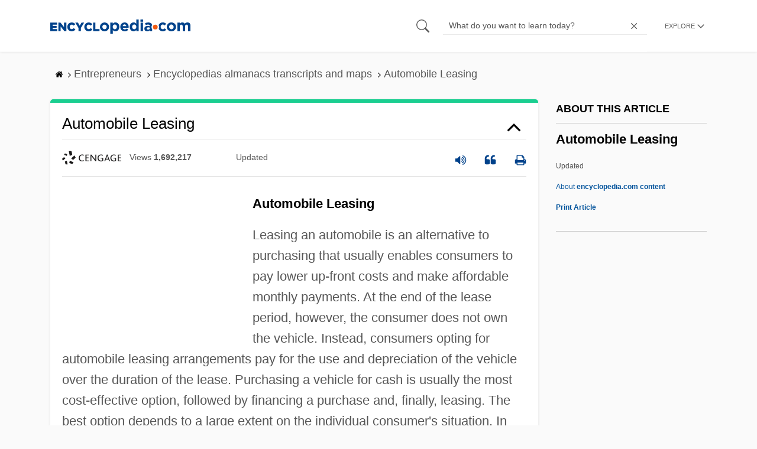

--- FILE ---
content_type: text/html; charset=UTF-8
request_url: https://www.encyclopedia.com/entrepreneurs/encyclopedias-almanacs-transcripts-and-maps/automobile-leasing
body_size: 15491
content:
<!DOCTYPE html><html lang="en" dir="ltr" xmlns:article="http://ogp.me/ns/article#" xmlns:book="http://ogp.me/ns/book#" xmlns:product="http://ogp.me/ns/product#" xmlns:profile="http://ogp.me/ns/profile#" xmlns:video="http://ogp.me/ns/video#" prefix="content: http://purl.org/rss/1.0/modules/content/ dc: http://purl.org/dc/terms/ foaf: http://xmlns.com/foaf/0.1/ og: http://ogp.me/ns# rdfs: http://www.w3.org/2000/01/rdf-schema# schema: http://schema.org/ sioc: http://rdfs.org/sioc/ns# sioct: http://rdfs.org/sioc/types# skos: http://www.w3.org/2004/02/skos/core# xsd: http://www.w3.org/2001/XMLSchema# "><head><meta charset="utf-8" /><meta name="title" content="Automobile Leasing | Encyclopedia.com" /><link rel="canonical" href="https://www.encyclopedia.com/entrepreneurs/encyclopedias-almanacs-transcripts-and-maps/automobile-leasing" /><meta name="description" content="Automobile Leasing
Leasing an automobile is an alternative to purchasing that usually enables consumers to pay lower up-front costs and make affordable monthly payments. At the end of the lease period, however, the consumer does not own the vehicle. Instead, consumers opting for automobile leasing arrangements pay for the use and depreciation of the vehicle over the duration of the lease. Purchasing a vehicle for cash is usually the most cost-effective option, followed by financing a purchase and, finally, leasing. Source for information on Automobile Leasing: Encyclopedia of Small Business dictionary." /><meta name="abstract" content="Automobile Leasing
Leasing an automobile is an alternative to purchasing that usually enables consumers to pay lower up-front costs and make affordable monthly payments. At the end of the lease period, however, the consumer does not own the vehicle. Instead, consumers opting for automobile leasing arrangements pay for the use and depreciation of the vehicle over the duration of the lease. Purchasing a vehicle for cash is usually the most cost-effective option, followed by financing a purchase and, finally, leasing." /><meta name="keywords" content="Automobile Leasing
Leasing an automobile is an alternative to purchasing that usually enables consumers to pay lower up-front costs and make affordable monthly payments. At the end of the lease period, however, the consumer does not own the vehicle. Instead, consumers opting for automobile leasing arrangements pay for the use and depreciation of the vehicle over the duration of the lease. Purchasing a vehicle for cash is usually the most cost-effective option, followed by financing a purchase and, finally, leasing." /><meta name="Generator" content="Drupal 8 (https://www.drupal.org)" /><meta name="MobileOptimized" content="width" /><meta name="HandheldFriendly" content="true" /><meta name="viewport" content="width=device-width, initial-scale=1, minimum-scale=1, maximum-scale=1, user-scalable=0" /><link rel="shortcut icon" href="/sites/default/files/favicon.ico" type="image/vnd.microsoft.icon" /><link rel="revision" href="http://www.encyclopedia.com/entrepreneurs/encyclopedias-almanacs-transcripts-and-maps/automobile-leasing" /><title>Automobile Leasing | Encyclopedia.com</title> <script data-no-optimize="1" data-cfasync="false">
(function(w, d) {
w.adthrive = w.adthrive || {};
w.adthrive.cmd = w.
adthrive.cmd || [];
w.adthrive.plugin = 'adthrive-ads-manual';
w.adthrive.host = 'ads.adthrive.com';var s = d.createElement('script');
s.async = true;
s.referrerpolicy='no-referrer-when-downgrade';
s.src = 'https://' + w.adthrive.host + '/sites/5dc336ff22eddf534ab4417c/ads.min.js?referrer=' + w.encodeURIComponent(w.location.href) + '&cb=' + (Math.floor(Math.random() * 100) + 1);
var n = d.getElementsByTagName('script')[0];
n.parentNode.insertBefore(s, n);
})(window, document);
</script> <script type="f7a920c2cc0d7fb5c73a6dfa-text/javascript">
(function(i,s,o,g,r,a,m){i['GoogleAnalyticsObject']=r;i[r]=i[r]||function(){
(i[r].q=i[r].q||[]).push(arguments)},i[r].l=1*new Date();a=s.createElement(o),
m=s.getElementsByTagName(o)[0];a.async=1;a.src=g;m.parentNode.insertBefore(a,m)
})(window,document,'script','https://www.google-analytics.com/analytics.js','ga');
ga('create', 'UA-64847704-1', 'auto');
ga('send', 'pageview');
</script> <script data-cfasync="false">(function(w,d,s,l,i){w[l]=w[l]||[];w[l].push({'gtm.start':
new Date().getTime(),event:'gtm.js'});var f=d.getElementsByTagName(s)[0],
j=d.createElement(s),dl=l!='dataLayer'?'&l='+l:'';j.async=true;j.src=
'https://www.googletagmanager.com/gtm.js?id='+i+dl;f.parentNode.insertBefore(j,f);
})(window,document,'script','dataLayer','GTM-W4GBLXB');</script><link rel="stylesheet" media="all" href="//cdn.bibblio.org/rcm/4.7/bib-related-content.min.css" /><link rel="stylesheet" media="all" href="/sites/default/files/css/css_9yx4ESJGePceCmnQD-WOclxAhYTuYZc32hfWpr_uEgQ.css" /><link rel="stylesheet" media="all" href="/sites/default/files/css/css_PKoD1c51rXhDWjoL2z3EIsRnpif7i9DxnaRGocb8JzA.css" /><link rel="stylesheet" media="all" href="/sites/default/files/css/css_k9u1IODySqC3j4I1pBBMqRSLt5ZKAL5HHw12USc5C1U.css" /> <!--[if lte IE 8]><script src="/sites/default/files/js/js_VtafjXmRvoUgAzqzYTA3Wrjkx9wcWhjP0G4ZnnqRamA.js"></script><![endif]--><script type="f7a920c2cc0d7fb5c73a6dfa-text/javascript">
var _reportClientErrors = false;
var nodeType = "article",
rootPath = "node";
var dataLayer = [{
pageType : 'article',
}];
</script></head><body class="path-node page-node-type-article"> <noscript><iframe src="https://www.googletagmanager.com/ns.html?id=GTM-W4GBLXB"
height="0" width="0" style="display:none;visibility:hidden"></iframe></noscript> <a href="#main-content" class="visually-hidden focusable"> Skip to main content </a> <header><div class="container"><div class="row"><div class="col align-items-center d-flex"><div style="visibility: hidden; position: absolute; width: 0; height: 0;"> <svg xmlns="http://www.w3.org/2000/svg"> <symbol id="encyclopedia-logo"> <path fill="#00428b" d="M0 5.36h11.54v3.38h-7.6v2.16h6.88v3.14H3.94v2.27h7.7v3.38H0zM13.66 5.36h3.7l5.9 7.57V5.35h3.94V19.7h-3.48l-6.12-7.86v7.86h-3.94zM36.13 19.98a7.55 7.55 0 01-2.89-.55 7.06 7.06 0 01-2.34-1.55 7.46 7.46 0 01-2.16-5.31v-.05a7.49 7.49 0 012.15-5.3 7.2 7.2 0 012.39-1.58 7.81 7.81 0 013.02-.58 8.66 8.66 0 012 .22 6.87 6.87 0 011.65.62 6.6 6.6 0 011.35.95 7.88 7.88 0 011.08 1.2l-3 2.32a5.16 5.16 0 00-1.34-1.23 3.35 3.35 0 00-1.79-.45 3.18 3.18 0 00-1.38.3 3.31 3.31 0 00-1.07.81 3.8 3.8 0 00-.7 1.2 4.24 4.24 0 00-.26 1.48v.04a4.39 4.39 0 00.25 1.5 3.77 3.77 0 00.71 1.23 3.3 3.3 0 001.08.8 3.18 3.18 0 001.38.3 3.92 3.92 0 001.01-.12 3.1 3.1 0 00.84-.36 4.6 4.6 0 00.72-.55 8.37 8.37 0 00.67-.7l2.99 2.13a10.63 10.63 0 01-1.12 1.29A6.41 6.41 0 0140 19.06a7.18 7.18 0 01-1.72.68 8.59 8.59 0 01-2.15.24zM47.8 14.33l-5.44-8.98h4.53l2.94 5.23 2.97-5.23h4.45l-5.45 8.91v5.43h-4zM64.87 19.98a7.55 7.55 0 01-2.89-.55 7.07 7.07 0 01-2.34-1.55 7.45 7.45 0 01-2.16-5.31v-.05a7.49 7.49 0 012.15-5.3A7.2 7.2 0 0162 5.64a7.81 7.81 0 013.02-.58 8.65 8.65 0 012.01.22 6.87 6.87 0 011.65.61 6.6 6.6 0 011.35.96 7.86 7.86 0 011.08 1.2l-3 2.32a5.17 5.17 0 00-1.34-1.23 3.35 3.35 0 00-1.79-.45 3.17 3.17 0 00-1.38.3 3.3 3.3 0 00-1.07.81 3.78 3.78 0 00-.71 1.2 4.23 4.23 0 00-.26 1.48v.04a4.38 4.38 0 00.26 1.5 3.75 3.75 0 00.7 1.23 3.3 3.3 0 001.08.8 3.18 3.18 0 001.38.3 3.92 3.92 0 001.02-.12 3.1 3.1 0 00.84-.35 4.58 4.58 0 00.71-.56 8.36 8.36 0 00.67-.7l2.99 2.13a10.6 10.6 0 01-1.12 1.29 6.4 6.4 0 01-1.37 1.02 7.18 7.18 0 01-1.72.68 8.58 8.58 0 01-2.14.24zM72.4 5.36h3.97v10.86h6.95v3.47H72.4zM91.72 19.98a7.97 7.97 0 01-3.07-.58 7.56 7.56 0 01-2.44-1.59 7.32 7.32 0 01-1.6-2.36 7.2 7.2 0 01-.6-2.88v-.05a7.31 7.31 0 012.22-5.27 7.72 7.72 0 012.46-1.6 8.38 8.38 0 016.15 0 7.56 7.56 0 012.43 1.59 7.33 7.33 0 011.61 2.35 7.2 7.2 0 01.59 2.9v.03a7.31 7.31 0 01-2.22 5.28 7.72 7.72 0 01-2.46 1.6 7.97 7.97 0 01-3.07.58zm.04-3.58a3.58 3.58 0 001.5-.31 3.45 3.45 0 001.15-.83 3.85 3.85 0 00.74-1.22 4.08 4.08 0 00.26-1.48v-.04a4.07 4.07 0 00-.26-1.47 3.78 3.78 0 00-.76-1.23 3.74 3.74 0 00-1.17-.85 3.72 3.72 0 00-2.98-.01 3.58 3.58 0 00-1.15.83 3.62 3.62 0 00-.74 1.22 4.24 4.24 0 00-.25 1.47v.04a4.1 4.1 0 00.26 1.48 3.87 3.87 0 00.75 1.23 3.6 3.6 0 001.16.85 3.48 3.48 0 001.5.32zM101.58 5.23h4.1v2.09a6.49 6.49 0 011.82-1.69 5 5 0 012.68-.66 6.41 6.41 0 012.45.49 6.06 6.06 0 012.1 1.44 7.21 7.21 0 011.47 2.35 8.61 8.61 0 01.56 3.2v.05a8.61 8.61 0 01-.56 3.2 7.34 7.34 0 01-1.45 2.35 5.95 5.95 0 01-2.09 1.44 6.49 6.49 0 01-2.48.49 5.15 5.15 0 01-2.7-.65 7.22 7.22 0 01-1.8-1.51V24h-4.1zm7.54 11.26a3.3 3.3 0 001.37-.28 3.38 3.38 0 001.11-.81 3.91 3.91 0 00.77-1.26 4.52 4.52 0 00.29-1.64v-.06a4.54 4.54 0 00-.29-1.63 3.9 3.9 0 00-.77-1.27 3.4 3.4 0 00-1.11-.8 3.41 3.41 0 00-2.73 0 3.25 3.25 0 00-1.1.8 4.03 4.03 0 00-.76 1.27 4.54 4.54 0 00-.28 1.63v.06a4.54 4.54 0 00.28 1.63 4.02 4.02 0 00.75 1.27 3.24 3.24 0 001.11.8 3.3 3.3 0 001.36.3zM125.96 20.01a8.24 8.24 0 01-3-.54 6.96 6.96 0 01-2.4-1.53 7.1 7.1 0 01-1.58-2.36 7.83 7.83 0 01-.57-3.03v-.06a8.08 8.08 0 01.53-2.9 7.4 7.4 0 011.47-2.4 6.85 6.85 0 015.15-2.22 7.04 7.04 0 013.12.65 6.36 6.36 0 012.2 1.74 7.22 7.22 0 011.3 2.5 10.34 10.34 0 01.42 2.95l-.02.51-.04.57h-10.06a3.46 3.46 0 001.23 2.12 3.67 3.67 0 002.3.72 4.56 4.56 0 001.84-.35 6.22 6.22 0 001.67-1.13l2.35 2.07a7.27 7.27 0 01-2.48 1.98 7.7 7.7 0 01-3.43.71zm2.64-8.68a3.99 3.99 0 00-.97-2.22 2.69 2.69 0 00-2.07-.85 2.75 2.75 0 00-2.1.83 4.18 4.18 0 00-1.03 2.24zM140.9 19.97a6.42 6.42 0 01-2.45-.48 6.07 6.07 0 01-2.1-1.45 7.2 7.2 0 01-1.47-2.35 8.6 8.6 0 01-.55-3.2v-.05a8.6 8.6 0 01.55-3.2 7.33 7.33 0 011.46-2.34 5.92 5.92 0 012.09-1.44 6.48 6.48 0 012.47-.49 5.14 5.14 0 012.71.65 7.26 7.26 0 011.8 1.5V0h4.1v19.7h-4.1v-2.07a6.5 6.5 0 01-1.83 1.68 5 5 0 01-2.68.66zm1.06-3.48a3.3 3.3 0 001.36-.28 3.25 3.25 0 001.1-.81 4.03 4.03 0 00.76-1.27 4.55 4.55 0 00.29-1.63v-.05a4.54 4.54 0 00-.29-1.64 4.04 4.04 0 00-.75-1.27 3.26 3.26 0 00-1.1-.8 3.41 3.41 0 00-2.73 0 3.39 3.39 0 00-1.12.8 3.92 3.92 0 00-.77 1.26 4.52 4.52 0 00-.28 1.65v.05a4.55 4.55 0 00.28 1.63 3.89 3.89 0 00.77 1.27 3.38 3.38 0 001.12.81 3.3 3.3 0 001.36.28zM152.58 0h4.31v3.65h-4.3zm.11 5.23h4.1v14.46h-4.1zM204.8 20.01a8.19 8.19 0 01-3.1-.58 7.58 7.58 0 01-2.47-1.59 7.4 7.4 0 01-1.64-2.37 7.25 7.25 0 01-.59-2.92v-.06a7.25 7.25 0 01.6-2.92 7.46 7.46 0 011.64-2.39 7.8 7.8 0 012.48-1.62 8.09 8.09 0 013.13-.59 8.17 8.17 0 013.1.58 7.57 7.57 0 012.46 1.6 7.4 7.4 0 011.64 2.36 7.24 7.24 0 01.59 2.93v.05a7.25 7.25 0 01-.6 2.93 7.45 7.45 0 01-1.64 2.38 7.8 7.8 0 01-2.48 1.62 8.08 8.08 0 01-3.13.6zm.05-3.54a3.79 3.79 0 001.57-.3 3.46 3.46 0 001.17-.85 3.74 3.74 0 00.74-1.25 4.46 4.46 0 00.26-1.52v-.06a4.26 4.26 0 00-.27-1.52 3.82 3.82 0 00-2-2.13 3.61 3.61 0 00-1.53-.33 3.8 3.8 0 00-1.57.31 3.47 3.47 0 00-1.17.85 3.73 3.73 0 00-.74 1.25 4.47 4.47 0 00-.26 1.52v.05a4.27 4.27 0 00.27 1.52 3.86 3.86 0 001.98 2.14 3.59 3.59 0 001.55.32zM214.94 5.23h4.1v2.05a8.81 8.81 0 01.77-.87 5.32 5.32 0 01.93-.74 4.62 4.62 0 011.15-.51 4.98 4.98 0 011.41-.19 4.91 4.91 0 012.47.6 4.01 4.01 0 011.6 1.69 6.6 6.6 0 012.1-1.71 5.84 5.84 0 012.65-.58 4.74 4.74 0 013.59 1.35 5.51 5.51 0 011.3 3.96v9.41h-4.1v-8.06a3.36 3.36 0 00-.63-2.2 2.2 2.2 0 00-1.78-.74 2.31 2.31 0 00-1.82.74 3.21 3.21 0 00-.67 2.2v8.07h-4.1v-8.07a3.35 3.35 0 00-.62-2.2 2.2 2.2 0 00-1.78-.74 2.32 2.32 0 00-1.82.74 3.21 3.21 0 00-.66 2.2v8.07h-4.1zM171.12 12.8a6.45 6.45 0 011.05-3.53l-.16-.6a4.86 4.86 0 00-1.2-1.97 5.17 5.17 0 00-1.98-1.2 8.89 8.89 0 00-2.9-.42 13.07 13.07 0 00-3.13.32 16.1 16.1 0 00-2.48.84l1.03 3.12a13.94 13.94 0 011.9-.58 9.67 9.67 0 012.09-.2 3.46 3.46 0 012.32.68 2.47 2.47 0 01.78 1.97v.25a11.96 11.96 0 00-1.6-.43 10.06 10.06 0 00-1.92-.16 9.12 9.12 0 00-2.35.28 5.37 5.37 0 00-1.83.85 3.93 3.93 0 00-1.2 1.43 4.55 4.55 0 00-.43 2.05v.05a4.39 4.39 0 00.39 1.9 4.07 4.07 0 001.06 1.39 4.51 4.51 0 001.57.85 6.4 6.4 0 001.93.28 5.91 5.91 0 002.56-.5 5.68 5.68 0 001.8-1.34l-.02 1.57h3.97v-3.06a6.45 6.45 0 01-1.25-3.84zm-2.62 1.8a2.24 2.24 0 01-.87 1.83 3.6 3.6 0 01-2.32.7 2.63 2.63 0 01-1.6-.46 1.51 1.51 0 01-.63-1.29v-.05a1.68 1.68 0 01.75-1.49 3.63 3.63 0 012.07-.5 6.4 6.4 0 011.4.14 6.29 6.29 0 011.2.4zM193.66 14.94a7.57 7.57 0 01-1.53 1.11 3.7 3.7 0 01-1.79.42 3.58 3.58 0 01-1.5-.3 3.5 3.5 0 01-1.17-.85 3.7 3.7 0 01-.74-1.27 4.65 4.65 0 01-.26-1.56v-.05a4.45 4.45 0 01.26-1.52 3.84 3.84 0 01.73-1.25 3.5 3.5 0 011.1-.85 3.19 3.19 0 011.42-.3 3.63 3.63 0 011.85.42 6.72 6.72 0 011.44 1.16l2.5-2.7a7.65 7.65 0 00-2.36-1.78 7.83 7.83 0 00-3.4-.65 7.73 7.73 0 00-3.07.6 7.3 7.3 0 00-2.39 1.61 7.47 7.47 0 00-1.54 2.35 6.45 6.45 0 01.14 6.27 7.3 7.3 0 001.4 2.01 7.4 7.4 0 002.4 1.6 7.58 7.58 0 003 .6 7.24 7.24 0 003.5-.75 9.22 9.22 0 002.4-1.9z" class="a"/> <path fill="#f05b13" d="M181.62 12.8a4.01 4.01 0 11-4.01-4.01 4.01 4.01 0 014.01 4z"/> </symbol> </svg></div><div id="logo"> <a id="imagelink" href="/" title="Home" rel="home" class="site-branding__logo"> <svg width="237" height="24"><use xmlns:xlink="http://www.w3.org/1999/xlink" xlink:href="#encyclopedia-logo"></use></svg> </a></div></div><div class="col hdr-r justify-content-end d-flex align-items-center"><div id="search-form"><form action="https://www.encyclopedia.com/gsearch" method="get"><div class="js-form-item form-item js-form-type-search form-item-keys js-form-item-keys form-no-label"> <span class="field-preffix"> <input class="button js-form-submit form-submit" data-drupal-selector="edit-submit" type="submit" id="edit-submit" value="" /> </span> <input title="Enter the terms you wish to search for." class="searchbox form-search form-input" placeholder="What do you want to learn today?" data-drupal-selector="edit-keys" type="search" id="edit-keys" name="q" value="" size="15" maxlength="128" /> <span class="field-suffix"> <i class="fa ency-close"></i> </span></div><div data-drupal-selector="edit-actions" class="form-actions js-form-wrapper form-wrapper" id="edit-actions" > <input class="button js-form-submit form-submit" data-drupal-selector="edit-submit" type="submit" id="edit-submit" value="Search"></div></form></div> <span class="mobile-search-icon"><i class="fa ency-search"></i></span><div class="hdr-categories-container"><a id="rcLink" class="rc-link" onclick="if (!window.__cfRLUnblockHandlers) return false; toggleFlyout()" data-cf-modified-f7a920c2cc0d7fb5c73a6dfa-=""><span class="text" id="block-trustme-main-menu-menu">EXPLORE</span><i class="fa ency-down"></i></a><div class="rc-flyout" id="rcFlyout"><i onclick="if (!window.__cfRLUnblockHandlers) return false; closeOverlays();" class="fa fa-close" data-cf-modified-f7a920c2cc0d7fb5c73a6dfa-=""></i><div class="categories"> <span class="title">EXPLORE</span><ul block="block-trustme-main-menu"><li> <a href="/earth-and-environment" data-drupal-link-system-path="taxonomy/term/66206">Earth and Environment</a></li><li> <a href="/history" data-drupal-link-system-path="taxonomy/term/66213">History</a></li><li> <a href="/literature-and-arts" data-drupal-link-system-path="taxonomy/term/66208">Literature and the Arts</a></li><li> <a href="/medicine" data-drupal-link-system-path="taxonomy/term/66205">Medicine</a></li><li> <a href="/people" data-drupal-link-system-path="taxonomy/term/66211">People</a></li><li> <a href="/philosophy-and-religion" data-drupal-link-system-path="taxonomy/term/66209">Philosophy and Religion</a></li><li> <a href="/places" data-drupal-link-system-path="taxonomy/term/66214">Places</a></li><li> <a href="/plants-and-animals" data-drupal-link-system-path="taxonomy/term/66210">Plants and Animals</a></li><li> <a href="/science-and-technology" data-drupal-link-system-path="taxonomy/term/66204">Science and Technology</a></li><li> <a href="/social-sciences-and-law" data-drupal-link-system-path="taxonomy/term/66207">Social Sciences and the Law</a></li><li> <a href="/sports-and-everyday-life" data-drupal-link-system-path="taxonomy/term/66212">Sports and Everyday Life</a></li><li> <a href="/references" data-drupal-link-system-path="references">Additional References</a></li><li> <a href="https://www.encyclopedia.com/articles/">Articles</a></li><li> <a href="/daily/" title="Daily History">Daily</a></li></ul></div></div></div></div></div></div> </header><div class="print-logo"><div><div id="block-trustme-printlogo"><div><p><img alt="Encyclopedia.com -- Online dictionary and encyclopedia of facts, information, and biographies" src="/themes/custom/trustme/images/header-logo.jpg" /></p></div></div></div></div><div id="wrapper"> <a id="main-content" tabindex="-1"></a><div class="dialog-off-canvas-main-canvas" data-off-canvas-main-canvas> <main role="main"><div class="container" id="topic_wrap"><div class="row"><div><div id="block-trustme-breadcrumbs"><div id="expapand_breadcrumb_expanded"><ul class="breadcrumb"><li> <a href="/"> <svg xmlns="http://www.w3.org/2000/svg" width="14" height="14" viewBox="0 300 1792 1792"><path d="M1472 992v480q0 26-19 45t-45 19h-384v-384h-256v384h-384q-26 0-45-19t-19-45v-480q0-1 .5-3t.5-3l575-474 575 474q1 2 1 6zm223-69l-62 74q-8 9-21 11h-3q-13 0-21-7l-692-577-692 577q-12 8-24 7-13-2-21-11l-62-74q-8-10-7-23.5t11-21.5l719-599q32-26 76-26t76 26l244 204v-195q0-14 9-23t23-9h192q14 0 23 9t9 23v408l219 182q10 8 11 21.5t-7 23.5z"/></svg> </a> <svg xmlns="http://www.w3.org/2000/svg" width="15" height="15" viewBox="0 0 1792 1792"><path d="M1171 960q0 13-10 23l-466 466q-10 10-23 10t-23-10l-50-50q-10-10-10-23t10-23l393-393-393-393q-10-10-10-23t10-23l50-50q10-10 23-10t23 10l466 466q10 10 10 23z"/></svg></li><li> <span>Entrepreneurs</span> <svg xmlns="http://www.w3.org/2000/svg" width="15" height="15" viewBox="0 0 1792 1792"><path d="M1171 960q0 13-10 23l-466 466q-10 10-23 10t-23-10l-50-50q-10-10-10-23t10-23l393-393-393-393q-10-10-10-23t10-23l50-50q10-10 23-10t23 10l466 466q10 10 10 23z"/></svg></li><li> <span>Encyclopedias almanacs transcripts and maps</span> <svg xmlns="http://www.w3.org/2000/svg" width="15" height="15" viewBox="0 0 1792 1792"><path d="M1171 960q0 13-10 23l-466 466q-10 10-23 10t-23-10l-50-50q-10-10-10-23t10-23l393-393-393-393q-10-10-10-23t10-23l50-50q10-10 23-10t23 10l466 466q10 10 10 23z"/></svg></li><li> <span>Automobile Leasing</span></ul></div></div></div></div><div class="row"><div><div data-drupal-messages-fallback class="hidden"></div></div></div><div class="row"><div class="col-md-9"><div id="block-trustme-content"></div><div class="views-element-container" id="block-trustme-views-block-article-article-detail-block"><div block="block-trustme-views-block-article-article-detail-block"><div class="js-view-dom-id-a99ebd52d061fd884b99d08f336f78b0b0183d0c8a6c7e3d28f92a843bec33a4"><div class="articleWrapper"><h1 class="doctitle" data-toggle="collapse" data-target="#collapseExample0" aria-expanded="false" aria-controls="multiCollapseExample0"
> Automobile Leasing</h1><div class="divpagetoolscontrol"><div class="logo-copy"><div class="ency-provider ency-logo-gale"> <span class="hidden">gale</span></div> <span class="ency-views">views <strong class="topic_views"></strong></span> <span>updated <strong class="topic_updated"></strong></span></div><div class="icons-topics"><div class="speak-title" data-toggle="tooltip" data-placement="bottom" title='Listen title' > <i> <svg xmlns="http://www.w3.org/2000/svg" width="20" height="20" viewBox="0 0 1792 1792"><path fill="#00428b" d="M832 352v1088q0 26-19 45t-45 19-45-19l-333-333h-262q-26 0-45-19t-19-45v-384q0-26 19-45t45-19h262l333-333q19-19 45-19t45 19 19 45zm384 544q0 76-42.5 141.5t-112.5 93.5q-10 5-25 5-26 0-45-18.5t-19-45.5q0-21 12-35.5t29-25 34-23 29-36 12-56.5-12-56.5-29-36-34-23-29-25-12-35.5q0-27 19-45.5t45-18.5q15 0 25 5 70 27 112.5 93t42.5 142zm256 0q0 153-85 282.5t-225 188.5q-13 5-25 5-27 0-46-19t-19-45q0-39 39-59 56-29 76-44 74-54 115.5-135.5t41.5-173.5-41.5-173.5-115.5-135.5q-20-15-76-44-39-20-39-59 0-26 19-45t45-19q13 0 26 5 140 59 225 188.5t85 282.5zm256 0q0 230-127 422.5t-338 283.5q-13 5-26 5-26 0-45-19t-19-45q0-36 39-59 7-4 22.5-10.5t22.5-10.5q46-25 82-51 123-91 192-227t69-289-69-289-192-227q-36-26-82-51-7-4-22.5-10.5t-22.5-10.5q-39-23-39-59 0-26 19-45t45-19q13 0 26 5 211 91 338 283.5t127 422.5z"/></svg> </i></div> <a class="pagetools_showCitation" data-toggle="tooltip" data-placement="bottom" title='Cite this article' > <i data-toggle="modal" data-target="#citationModal0"> <svg xmlns="http://www.w3.org/2000/svg" width="20" height="20" viewBox="0 0 1792 1792"><path fill="#00428b" d="M832 960v384q0 80-56 136t-136 56h-384q-80 0-136-56t-56-136v-704q0-104 40.5-198.5t109.5-163.5 163.5-109.5 198.5-40.5h64q26 0 45 19t19 45v128q0 26-19 45t-45 19h-64q-106 0-181 75t-75 181v32q0 40 28 68t68 28h224q80 0 136 56t56 136zm896 0v384q0 80-56 136t-136 56h-384q-80 0-136-56t-56-136v-704q0-104 40.5-198.5t109.5-163.5 163.5-109.5 198.5-40.5h64q26 0 45 19t19 45v128q0 26-19 45t-45 19h-64q-106 0-181 75t-75 181v32q0 40 28 68t68 28h224q80 0 136 56t56 136z"/></svg> </i> </a> <a rel="nofollow" class="pagetools_hlPrint" data-toggle="tooltip" data-placement="bottom" title='Print this article' > <i> <svg xmlns="http://www.w3.org/2000/svg" width="20" height="20" viewBox="0 0 1792 1792"><path fill="#00428b" d="M448 1536h896v-256h-896v256zm0-640h896v-384h-160q-40 0-68-28t-28-68v-160h-640v640zm1152 64q0-26-19-45t-45-19-45 19-19 45 19 45 45 19 45-19 19-45zm128 0v416q0 13-9.5 22.5t-22.5 9.5h-224v160q0 40-28 68t-68 28h-960q-40 0-68-28t-28-68v-160h-224q-13 0-22.5-9.5t-9.5-22.5v-416q0-79 56.5-135.5t135.5-56.5h64v-544q0-40 28-68t68-28h672q40 0 88 20t76 48l152 152q28 28 48 76t20 88v256h64q79 0 135.5 56.5t56.5 135.5z"/></svg> </i> </a></div></div><div class="doccontentwrapper collapse show" id="collapseExample0"><div class="article-content-ad"></div><h1>Automobile Leasing</h1><p>Leasing an automobile is an alternative to purchasing that usually enables consumers to pay lower up-front costs and make affordable monthly payments. At the end of the lease period, however, the consumer does not own the vehicle. Instead, consumers opting for automobile leasing arrangements pay for the use and depreciation of the vehicle over the duration of the lease. Purchasing a vehicle for cash is usually the most cost-effective option, followed by financing a purchase and, finally, leasing. The best option depends to a large extent on the individual consumer's situation. In many cases, leasing enables people to drive a more expensive car or to pay a lower amount per month than they would under a purchase arrangement. Leasing can be an attractive option for small business owners because of the tax deductibility of lease payments on cars used for business purposes. In recent years, many special lease deals have been established with small business owners in mind.</p><h2>BUY OR LEASE?</h2><p>The decision of whether to buy or lease an automobile depends upon a number of factors. First, it depends upon how long the consumer tends to keep cars before obtaining new ones. Leasing tends to make more sense when the consumer changes cars at least every four years, because then monthly car payments are a basic part of his or her budget. Second, the buy-or-lease decision depends upon the amount of annual mileage the consumer tends to put on cars. Leasing is less attractive for people who regularly drive long distances, since most leases impose mileage limits (generally 12,000-15,000 miles annually) and charge a high fee for excess mileage. However, many car dealers allow consumers to purchase extra miles at a reduced rate at the time the lease is signed. Finally, the decision depends upon the consumer's budget. Leasing is a good way for people on a limited budget to minimize up-front costs, since they are usually required to pay a down payment consisting only of the first month's lease rate plus a security deposit.</p><p>It is also important to note, however, that there can be hidden costs associated with leasing. For example, many dealers charge a variety of lease-end fees. A disposition fee of several hundred dollars is common for consumers who do not wish to purchase the car. In addition, dealers often levy "excessive wear and tear" charges against customers when they turn in their vehicle (typical charges are for significant paint scratches, large windshield cracks and chips, upholstery and carpet burns, mismatched or bald tires, etc.). According to <i>Business Week</i>, dealers dun customers for such charges on nearly 30 percent of leased vehicles, charging an average of $1,600 per vehicle. In addition, some dealers establish maintenance rules for leased vehicles and charge fees when consumers fail to perform the required maintenance. In some cases, there are higher liability insurance requirements for leased vehicles than for those acquired through a purchase arrangement, which also costs consumers more money. Finally, most dealers include a premature termination clause in the lease contract and charge consumers a disposition fee, the car's residual value, and the remaining lease payments to end the lease early.</p><h2>HOW AUTOMOBILE LEASES WORK</h2><p>Like financed purchases, automobile leases require consumers to make monthly payments. Rather than covering the principal and interest on a loan, however, these payments cover the use and depreciation of the car over the lease period. The amount of the payment is calculated using the purchase price (capitalized cost) of the vehicle, its expected residual value (cost less expected depreciation) at the end of the lease, a fraction of the going interest rate (called the leasing factor), and applicable taxes. In some lease agreements an additional fee is included to cover all regular maintenance requirements.</p><p>The first step in calculating the monthly payment is to determine the monthly lease rate. This rate is equal to the capitalized cost, plus the residual value, multiplied by the leasing factor. The next step is to find the monthly cost of depreciation on the vehicle by subtracting the residual value from the capitalized cost, then dividing by the number of months in the lease.</p><p>A closed-end lease<span style="font-family:Lucida Sans Unicode;"><span style="font-family:Lucida Sans Unicode;"><span style="font-family:Lucida Sans Unicode;"><span style="font-family:Lucida Sans Unicode;"><span style="font-family:Lucida Sans Unicode;">&#x2014;</span></span></span></span></span>the most common kind<span style="font-family:Lucida Sans Unicode;"><span style="font-family:Lucida Sans Unicode;"><span style="font-family:Lucida Sans Unicode;"><span style="font-family:Lucida Sans Unicode;"><span style="font-family:Lucida Sans Unicode;">&#x2014;</span></span></span></span></span>means that the dealer assumes the risk that the car's residual value will be lower than expected at the end of the lease period. In this type of lease, the consumer can either buy the car for the residual value or walk away. In contrast, an open-end lease means that the consumer assumes the risk that the residual value will be lower than expected, and must make up the difference if this is the case. In exchange for accepting greater risk, the consumer usually makes lower payments in this type of lease. In general, two- or three-year leases tend to be the most cost-effective for consumers. Shorter leases do not justify the added taxes, while longer leases mean that the car will require too many repairs.</p><h2>TAX BENEFITS OF LEASING</h2><p>Leasing rather than buying an automobile often holds some tax benefits for small businesses. "Leasing may beat buying when it comes to tax benefits," Donald J. Korn wrote in <i>Black Enterprise</i>. "Under current law, the interest you pay on a car loan is usually not deductible. However, when you lease, the finance charges are included in the monthly payment. If you get to deduct three-quarters of your lease payment, you're actually deducting three-quarters of the interest as well."</p><p><a class="interlinked" href="/social-sciences-and-law/economics-business-and-labor/businesses-and-occupations/small-business">Small business</a> owners can deduct a percentage of their automobile lease payments<span style="font-family:Lucida Sans Unicode;"><span style="font-family:Lucida Sans Unicode;"><span style="font-family:Lucida Sans Unicode;"><span style="font-family:Lucida Sans Unicode;"><span style="font-family:Lucida Sans Unicode;">&#x2014;</span></span></span></span></span>as well as fuel, maintenance, and insurance costs<span style="font-family:Lucida Sans Unicode;"><span style="font-family:Lucida Sans Unicode;"><span style="font-family:Lucida Sans Unicode;"><span style="font-family:Lucida Sans Unicode;"><span style="font-family:Lucida Sans Unicode;">&#x2014;</span></span></span></span></span>from their federal income taxes. To calculate the deduction on a leased vehicle, a small business owner would use the actual-expense approach. This approach adds up all the costs of operating the car for a year and multiplies that total by the percentage of the annual mileage that was attributable to business purposes. It is necessary to maintain an accurate mileage log and associated automobile expenses in order to support the deduction.</p><p>The mileage deduction is a better deal for self-employed people than for those who work for companies. Self-employed persons merely report the leasing expense with their other business expenses. Employees, on the other hand, must report leasing expenses with other miscellaneous itemized deductions; the deduction is only allowed for the amount by which the expense exceeds 2 percent of their adjusted gross income. It is also important to note that commuting to and from work is considered personal rather than business mileage for employees.</p><p><b>see also</b> <i>Equipment Leasing</i></p><h2>BIBLIOGRAPHY</h2><p>Coulombe, Charles A. "Little Fleet: A New Approach to Leasing Lets Small Businesses Zoom into High Gear." <i>Success</i>. October 1997.</p><p>Edgerton, Jerry. <i>Car Shopping Made Easy</i>. Warner Brothers, 2001.</p><p>Fisherman, Stephen. <i>Deduct It</i>. Nolo Press, 2004.</p><p>"Leases: Dings to Watch." <i>Business Week</i>. 24 April 2000.</p><p>Sykes, Tanisha Ann. "Is Car Leasing for You?" <i>Black Enterprise</i>. April 2000.</p><p><span style="font-family:Lucida Sans Unicode;"><span style="font-family:Lucida Sans Unicode;"><span style="font-family:Lucida Sans Unicode;"><span style="font-family:Lucida Sans Unicode;"><span style="font-family:Lucida Sans Unicode;">&#xA0;</span></span></span></span></span><span style="font-family:Lucida Sans Unicode;"><span style="font-family:Lucida Sans Unicode;"><span style="font-family:Lucida Sans Unicode;"><span style="font-family:Lucida Sans Unicode;"><span style="font-family:Lucida Sans Unicode;">&#xA0;</span></span></span></span></span><span style="font-family:Lucida Sans Unicode;"><span style="font-family:Lucida Sans Unicode;"><span style="font-family:Lucida Sans Unicode;"><span style="font-family:Lucida Sans Unicode;"><span style="font-family:Lucida Sans Unicode;">&#xA0;</span></span></span></span></span><span style="font-family:Lucida Sans Unicode;"><span style="font-family:Lucida Sans Unicode;"><span style="font-family:Lucida Sans Unicode;"><span style="font-family:Lucida Sans Unicode;"><span style="font-family:Lucida Sans Unicode;">&#xA0;</span></span></span></span></span><span style="font-family:Lucida Sans Unicode;"><span style="font-family:Lucida Sans Unicode;"><span style="font-family:Lucida Sans Unicode;"><span style="font-family:Lucida Sans Unicode;"><span style="font-family:Lucida Sans Unicode;">&#xA0;</span></span></span></span></span><span style="font-family:Lucida Sans Unicode;"><span style="font-family:Lucida Sans Unicode;"><span style="font-family:Lucida Sans Unicode;"><span style="font-family:Lucida Sans Unicode;"><span style="font-family:Lucida Sans Unicode;">&#xA0;</span></span></span></span></span><span style="font-family:Lucida Sans Unicode;"><span style="font-family:Lucida Sans Unicode;"><span style="font-family:Lucida Sans Unicode;"><span style="font-family:Lucida Sans Unicode;"><span style="font-family:Lucida Sans Unicode;">&#xA0;</span></span></span></span></span><span style="font-family:Lucida Sans Unicode;"><span style="font-family:Lucida Sans Unicode;"><span style="font-family:Lucida Sans Unicode;"><span style="font-family:Lucida Sans Unicode;"><span style="font-family:Lucida Sans Unicode;">&#xA0;</span></span></span></span></span><span style="font-family:Lucida Sans Unicode;"><span style="font-family:Lucida Sans Unicode;"><span style="font-family:Lucida Sans Unicode;"><span style="font-family:Lucida Sans Unicode;"><span style="font-family:Lucida Sans Unicode;">&#xA0;</span></span></span></span></span><span style="font-family:Lucida Sans Unicode;"><span style="font-family:Lucida Sans Unicode;"><span style="font-family:Lucida Sans Unicode;"><span style="font-family:Lucida Sans Unicode;"><span style="font-family:Lucida Sans Unicode;">&#xA0;</span></span></span></span></span><span style="font-family:Lucida Sans Unicode;"><span style="font-family:Lucida Sans Unicode;"><span style="font-family:Lucida Sans Unicode;"><span style="font-family:Lucida Sans Unicode;"><span style="font-family:Lucida Sans Unicode;">&#xA0;</span></span></span></span></span><span style="font-family:Lucida Sans Unicode;"><span style="font-family:Lucida Sans Unicode;"><span style="font-family:Lucida Sans Unicode;"><span style="font-family:Lucida Sans Unicode;"><span style="font-family:Lucida Sans Unicode;">&#xA0;</span></span></span></span></span><span style="font-family:Lucida Sans Unicode;"><span style="font-family:Lucida Sans Unicode;"><span style="font-family:Lucida Sans Unicode;"><span style="font-family:Lucida Sans Unicode;"><span style="font-family:Lucida Sans Unicode;">&#xA0;</span></span></span></span></span><span style="font-family:Lucida Sans Unicode;"><span style="font-family:Lucida Sans Unicode;"><span style="font-family:Lucida Sans Unicode;"><span style="font-family:Lucida Sans Unicode;"><span style="font-family:Lucida Sans Unicode;">&#xA0;</span></span></span></span></span><span style="font-family:Lucida Sans Unicode;"><span style="font-family:Lucida Sans Unicode;"><span style="font-family:Lucida Sans Unicode;"><span style="font-family:Lucida Sans Unicode;"><span style="font-family:Lucida Sans Unicode;">&#xA0;</span></span></span></span></span><span style="font-family:Lucida Sans Unicode;"><span style="font-family:Lucida Sans Unicode;"><span style="font-family:Lucida Sans Unicode;"><span style="font-family:Lucida Sans Unicode;"><span style="font-family:Lucida Sans Unicode;">&#xA0;</span></span></span></span></span><span style="font-family:Lucida Sans Unicode;"><span style="font-family:Lucida Sans Unicode;"><span style="font-family:Lucida Sans Unicode;"><span style="font-family:Lucida Sans Unicode;"><span style="font-family:Lucida Sans Unicode;">&#xA0;</span></span></span></span></span><span style="font-family:Lucida Sans Unicode;"><span style="font-family:Lucida Sans Unicode;"><span style="font-family:Lucida Sans Unicode;"><span style="font-family:Lucida Sans Unicode;"><span style="font-family:Lucida Sans Unicode;">&#xA0;</span></span></span></span></span><span style="font-family:Lucida Sans Unicode;"><span style="font-family:Lucida Sans Unicode;"><span style="font-family:Lucida Sans Unicode;"><span style="font-family:Lucida Sans Unicode;"><span style="font-family:Lucida Sans Unicode;">&#xA0;</span></span></span></span></span><span style="font-family:Lucida Sans Unicode;"><span style="font-family:Lucida Sans Unicode;"><span style="font-family:Lucida Sans Unicode;"><span style="font-family:Lucida Sans Unicode;"><span style="font-family:Lucida Sans Unicode;">&#xA0;</span></span></span></span></span><span style="font-family:Lucida Sans Unicode;"><span style="font-family:Lucida Sans Unicode;"><span style="font-family:Lucida Sans Unicode;"><span style="font-family:Lucida Sans Unicode;"><span style="font-family:Lucida Sans Unicode;">&#xA0;</span></span></span></span></span><span style="font-family:Lucida Sans Unicode;"><span style="font-family:Lucida Sans Unicode;"><span style="font-family:Lucida Sans Unicode;"><span style="font-family:Lucida Sans Unicode;"><span style="font-family:Lucida Sans Unicode;">&#xA0;</span></span></span></span></span><span style="font-family:Lucida Sans Unicode;"><span style="font-family:Lucida Sans Unicode;"><span style="font-family:Lucida Sans Unicode;"><span style="font-family:Lucida Sans Unicode;"><span style="font-family:Lucida Sans Unicode;">&#xA0;</span></span></span></span></span><span style="font-family:Lucida Sans Unicode;"><span style="font-family:Lucida Sans Unicode;"><span style="font-family:Lucida Sans Unicode;"><span style="font-family:Lucida Sans Unicode;"><span style="font-family:Lucida Sans Unicode;">&#xA0;</span></span></span></span></span><span style="font-family:Lucida Sans Unicode;"><span style="font-family:Lucida Sans Unicode;"><span style="font-family:Lucida Sans Unicode;"><span style="font-family:Lucida Sans Unicode;"><span style="font-family:Lucida Sans Unicode;">&#xA0;</span></span></span></span></span><span style="font-family:Lucida Sans Unicode;"><span style="font-family:Lucida Sans Unicode;"><span style="font-family:Lucida Sans Unicode;"><span style="font-family:Lucida Sans Unicode;"><span style="font-family:Lucida Sans Unicode;">&#xA0;</span></span></span></span></span><span style="font-family:Lucida Sans Unicode;"><span style="font-family:Lucida Sans Unicode;"><span style="font-family:Lucida Sans Unicode;"><span style="font-family:Lucida Sans Unicode;"><span style="font-family:Lucida Sans Unicode;">&#xA0;</span></span></span></span></span><span style="font-family:Lucida Sans Unicode;"><span style="font-family:Lucida Sans Unicode;"><span style="font-family:Lucida Sans Unicode;"><span style="font-family:Lucida Sans Unicode;"><span style="font-family:Lucida Sans Unicode;">&#xA0;</span></span></span></span></span><span style="font-family:Lucida Sans Unicode;"><span style="font-family:Lucida Sans Unicode;"><span style="font-family:Lucida Sans Unicode;"><span style="font-family:Lucida Sans Unicode;"><span style="font-family:Lucida Sans Unicode;">&#xA0;</span></span></span></span></span><span style="font-family:Lucida Sans Unicode;"><span style="font-family:Lucida Sans Unicode;"><span style="font-family:Lucida Sans Unicode;"><span style="font-family:Lucida Sans Unicode;"><span style="font-family:Lucida Sans Unicode;">&#xA0;</span></span></span></span></span><span style="font-family:Lucida Sans Unicode;"><span style="font-family:Lucida Sans Unicode;"><span style="font-family:Lucida Sans Unicode;"><span style="font-family:Lucida Sans Unicode;"><span style="font-family:Lucida Sans Unicode;">&#xA0;</span></span></span></span></span><span style="font-family:Lucida Sans Unicode;"><span style="font-family:Lucida Sans Unicode;"><span style="font-family:Lucida Sans Unicode;"><span style="font-family:Lucida Sans Unicode;"><span style="font-family:Lucida Sans Unicode;">&#xA0;</span></span></span></span></span><span style="font-family:Lucida Sans Unicode;"><span style="font-family:Lucida Sans Unicode;"><span style="font-family:Lucida Sans Unicode;"><span style="font-family:Lucida Sans Unicode;"><span style="font-family:Lucida Sans Unicode;">&#xA0;</span></span></span></span></span><b><i>Hillstrom, <a class="interlinked" href="/earth-and-environment/atmosphere-and-weather/weather-and-climate-terms-and-concepts/northern-lights">Northern Lights</a></i> </b></p><p><span style="font-family:Lucida Sans Unicode;"><span style="font-family:Lucida Sans Unicode;"><span style="font-family:Lucida Sans Unicode;"><span style="font-family:Lucida Sans Unicode;"><span style="font-family:Lucida Sans Unicode;">&#xA0;</span></span></span></span></span><span style="font-family:Lucida Sans Unicode;"><span style="font-family:Lucida Sans Unicode;"><span style="font-family:Lucida Sans Unicode;"><span style="font-family:Lucida Sans Unicode;"><span style="font-family:Lucida Sans Unicode;">&#xA0;</span></span></span></span></span><span style="font-family:Lucida Sans Unicode;"><span style="font-family:Lucida Sans Unicode;"><span style="font-family:Lucida Sans Unicode;"><span style="font-family:Lucida Sans Unicode;"><span style="font-family:Lucida Sans Unicode;">&#xA0;</span></span></span></span></span><span style="font-family:Lucida Sans Unicode;"><span style="font-family:Lucida Sans Unicode;"><span style="font-family:Lucida Sans Unicode;"><span style="font-family:Lucida Sans Unicode;"><span style="font-family:Lucida Sans Unicode;">&#xA0;</span></span></span></span></span><span style="font-family:Lucida Sans Unicode;"><span style="font-family:Lucida Sans Unicode;"><span style="font-family:Lucida Sans Unicode;"><span style="font-family:Lucida Sans Unicode;"><span style="font-family:Lucida Sans Unicode;">&#xA0;</span></span></span></span></span><span style="font-family:Lucida Sans Unicode;"><span style="font-family:Lucida Sans Unicode;"><span style="font-family:Lucida Sans Unicode;"><span style="font-family:Lucida Sans Unicode;"><span style="font-family:Lucida Sans Unicode;">&#xA0;</span></span></span></span></span><span style="font-family:Lucida Sans Unicode;"><span style="font-family:Lucida Sans Unicode;"><span style="font-family:Lucida Sans Unicode;"><span style="font-family:Lucida Sans Unicode;"><span style="font-family:Lucida Sans Unicode;">&#xA0;</span></span></span></span></span><span style="font-family:Lucida Sans Unicode;"><span style="font-family:Lucida Sans Unicode;"><span style="font-family:Lucida Sans Unicode;"><span style="font-family:Lucida Sans Unicode;"><span style="font-family:Lucida Sans Unicode;">&#xA0;</span></span></span></span></span><span style="font-family:Lucida Sans Unicode;"><span style="font-family:Lucida Sans Unicode;"><span style="font-family:Lucida Sans Unicode;"><span style="font-family:Lucida Sans Unicode;"><span style="font-family:Lucida Sans Unicode;">&#xA0;</span></span></span></span></span><span style="font-family:Lucida Sans Unicode;"><span style="font-family:Lucida Sans Unicode;"><span style="font-family:Lucida Sans Unicode;"><span style="font-family:Lucida Sans Unicode;"><span style="font-family:Lucida Sans Unicode;">&#xA0;</span></span></span></span></span><span style="font-family:Lucida Sans Unicode;"><span style="font-family:Lucida Sans Unicode;"><span style="font-family:Lucida Sans Unicode;"><span style="font-family:Lucida Sans Unicode;"><span style="font-family:Lucida Sans Unicode;">&#xA0;</span></span></span></span></span><span style="font-family:Lucida Sans Unicode;"><span style="font-family:Lucida Sans Unicode;"><span style="font-family:Lucida Sans Unicode;"><span style="font-family:Lucida Sans Unicode;"><span style="font-family:Lucida Sans Unicode;">&#xA0;</span></span></span></span></span><span style="font-family:Lucida Sans Unicode;"><span style="font-family:Lucida Sans Unicode;"><span style="font-family:Lucida Sans Unicode;"><span style="font-family:Lucida Sans Unicode;"><span style="font-family:Lucida Sans Unicode;">&#xA0;</span></span></span></span></span><span style="font-family:Lucida Sans Unicode;"><span style="font-family:Lucida Sans Unicode;"><span style="font-family:Lucida Sans Unicode;"><span style="font-family:Lucida Sans Unicode;"><span style="font-family:Lucida Sans Unicode;">&#xA0;</span></span></span></span></span><span style="font-family:Lucida Sans Unicode;"><span style="font-family:Lucida Sans Unicode;"><span style="font-family:Lucida Sans Unicode;"><span style="font-family:Lucida Sans Unicode;"><span style="font-family:Lucida Sans Unicode;">&#xA0;</span></span></span></span></span><span style="font-family:Lucida Sans Unicode;"><span style="font-family:Lucida Sans Unicode;"><span style="font-family:Lucida Sans Unicode;"><span style="font-family:Lucida Sans Unicode;"><span style="font-family:Lucida Sans Unicode;">&#xA0;</span></span></span></span></span><span style="font-family:Lucida Sans Unicode;"><span style="font-family:Lucida Sans Unicode;"><span style="font-family:Lucida Sans Unicode;"><span style="font-family:Lucida Sans Unicode;"><span style="font-family:Lucida Sans Unicode;">&#xA0;</span></span></span></span></span><span style="font-family:Lucida Sans Unicode;"><span style="font-family:Lucida Sans Unicode;"><span style="font-family:Lucida Sans Unicode;"><span style="font-family:Lucida Sans Unicode;"><span style="font-family:Lucida Sans Unicode;">&#xA0;</span></span></span></span></span><span style="font-family:Lucida Sans Unicode;"><span style="font-family:Lucida Sans Unicode;"><span style="font-family:Lucida Sans Unicode;"><span style="font-family:Lucida Sans Unicode;"><span style="font-family:Lucida Sans Unicode;">&#xA0;</span></span></span></span></span><span style="font-family:Lucida Sans Unicode;"><span style="font-family:Lucida Sans Unicode;"><span style="font-family:Lucida Sans Unicode;"><span style="font-family:Lucida Sans Unicode;"><span style="font-family:Lucida Sans Unicode;">&#xA0;</span></span></span></span></span><span style="font-family:Lucida Sans Unicode;"><span style="font-family:Lucida Sans Unicode;"><span style="font-family:Lucida Sans Unicode;"><span style="font-family:Lucida Sans Unicode;"><span style="font-family:Lucida Sans Unicode;">&#xA0;</span></span></span></span></span><span style="font-family:Lucida Sans Unicode;"><span style="font-family:Lucida Sans Unicode;"><span style="font-family:Lucida Sans Unicode;"><span style="font-family:Lucida Sans Unicode;"><span style="font-family:Lucida Sans Unicode;">&#xA0;</span></span></span></span></span><span style="font-family:Lucida Sans Unicode;"><span style="font-family:Lucida Sans Unicode;"><span style="font-family:Lucida Sans Unicode;"><span style="font-family:Lucida Sans Unicode;"><span style="font-family:Lucida Sans Unicode;">&#xA0;</span></span></span></span></span><span style="font-family:Lucida Sans Unicode;"><span style="font-family:Lucida Sans Unicode;"><span style="font-family:Lucida Sans Unicode;"><span style="font-family:Lucida Sans Unicode;"><span style="font-family:Lucida Sans Unicode;">&#xA0;</span></span></span></span></span><span style="font-family:Lucida Sans Unicode;"><span style="font-family:Lucida Sans Unicode;"><span style="font-family:Lucida Sans Unicode;"><span style="font-family:Lucida Sans Unicode;"><span style="font-family:Lucida Sans Unicode;">&#xA0;</span></span></span></span></span><span style="font-family:Lucida Sans Unicode;"><span style="font-family:Lucida Sans Unicode;"><span style="font-family:Lucida Sans Unicode;"><span style="font-family:Lucida Sans Unicode;"><span style="font-family:Lucida Sans Unicode;">&#xA0;</span></span></span></span></span><span style="font-family:Lucida Sans Unicode;"><span style="font-family:Lucida Sans Unicode;"><span style="font-family:Lucida Sans Unicode;"><span style="font-family:Lucida Sans Unicode;"><span style="font-family:Lucida Sans Unicode;">&#xA0;</span></span></span></span></span><span style="font-family:Lucida Sans Unicode;"><span style="font-family:Lucida Sans Unicode;"><span style="font-family:Lucida Sans Unicode;"><span style="font-family:Lucida Sans Unicode;"><span style="font-family:Lucida Sans Unicode;">&#xA0;</span></span></span></span></span><span style="font-family:Lucida Sans Unicode;"><span style="font-family:Lucida Sans Unicode;"><span style="font-family:Lucida Sans Unicode;"><span style="font-family:Lucida Sans Unicode;"><span style="font-family:Lucida Sans Unicode;">&#xA0;</span></span></span></span></span><span style="font-family:Lucida Sans Unicode;"><span style="font-family:Lucida Sans Unicode;"><span style="font-family:Lucida Sans Unicode;"><span style="font-family:Lucida Sans Unicode;"><span style="font-family:Lucida Sans Unicode;">&#xA0;</span></span></span></span></span><span style="font-family:Lucida Sans Unicode;"><span style="font-family:Lucida Sans Unicode;"><span style="font-family:Lucida Sans Unicode;"><span style="font-family:Lucida Sans Unicode;"><span style="font-family:Lucida Sans Unicode;">&#xA0;</span></span></span></span></span><span style="font-family:Lucida Sans Unicode;"><span style="font-family:Lucida Sans Unicode;"><span style="font-family:Lucida Sans Unicode;"><span style="font-family:Lucida Sans Unicode;"><span style="font-family:Lucida Sans Unicode;">&#xA0;</span></span></span></span></span><span style="font-family:Lucida Sans Unicode;"><span style="font-family:Lucida Sans Unicode;"><span style="font-family:Lucida Sans Unicode;"><span style="font-family:Lucida Sans Unicode;"><span style="font-family:Lucida Sans Unicode;">&#xA0;</span></span></span></span></span><span style="font-family:Lucida Sans Unicode;"><span style="font-family:Lucida Sans Unicode;"><span style="font-family:Lucida Sans Unicode;"><span style="font-family:Lucida Sans Unicode;"><span style="font-family:Lucida Sans Unicode;">&#xA0;</span></span></span></span></span><b><i>updated by Magee, ECDI</i> </b></p></div><div class="bylinecontainer"> <span>Encyclopedia of Small Business</span> <span></span></div><div class="modal fade" id="citationModal0" tabindex="-1" role="dialog" aria-hidden="true"><div class="modal-dialog modal-lg modal-dialog-scrollable"><div class="modal-content"><div class="modal-header"> <button type="button" class="close" data-dismiss="modal" aria-label="Close"><span aria-hidden="true">&times;</span></button></div><div class="modal-body citation-container"><div class="TopicCitationDiv"><div class="TabbedPanels"><p class="citationprefix"> <a name="citationanchor"></a> <span class="citethis">Cite this article </span> <br> <span class="selectcitationtext">Pick a style below, and copy the text for your bibliography.</span></p><div role="tabpanel" class="TabbedPanels"><ul class="nav nav-tabs" role="tablist"><li role="presentation"> <a href="#mlaTab0" class="active" aria-controls="malTab" role="tab" data-toggle="tab">MLA</a></li><li role="presentation"> <a href="#chicagoTab0" aria-controls="chicagoTab" role="tab" data-toggle="tab">Chicago</a></li><li role="presentation"> <a href="#apaTab0" aria-controls="apaTab" role="tab" data-toggle="tab">APA</a></li></ul><div class="tab-content"><div role="tabpanel" class="tab-pane active" id="mlaTab0"><p class="cittext"> "<a href="/entrepreneurs/encyclopedias-almanacs-transcripts-and-maps/automobile-leasing
">Automobile Leasing
.</a>" <u>Encyclopedia of Small Business</u>. . <i>Encyclopedia.com.</i> 8 Jan. 2026 <span>&lt;</span><a href="https://www.encyclopedia.com">https://www.encyclopedia.com</a><span>&gt;</span>.</p></div><div role="tabpanel" class="tab-pane" id="chicagoTab0"><p class="cittext"> "Automobile Leasing
." <u>Encyclopedia of Small Business</u>. . <i>Encyclopedia.com.</i> (January 8, 2026). <a href="/entrepreneurs/encyclopedias-almanacs-transcripts-and-maps/automobile-leasing
">https://www.encyclopedia.com/entrepreneurs/encyclopedias-almanacs-transcripts-and-maps/automobile-leasing</a></p></div><div role="tabpanel" class="tab-pane" id="apaTab0"><p class="cittext"> "Automobile Leasing
." <u>Encyclopedia of Small Business</u>. . Retrieved January 08, 2026 from Encyclopedia.com: <a href="/entrepreneurs/encyclopedias-almanacs-transcripts-and-maps/automobile-leasing
"> https://www.encyclopedia.com/entrepreneurs/encyclopedias-almanacs-transcripts-and-maps/automobile-leasing</a></p></div></div></div><div class="citation-learnmore"> <a class="citationTrigger" data-toggle="collapse" href="#learnCitation0" role="button" aria-expanded="false" aria-controls="learnCitation0" >Learn more about citation styles <i class="fa fa-angle-down"></i> </a><div class="citation-content collapse" id="learnCitation0"><h3>Citation styles</h3><p> Encyclopedia.com gives you the ability to cite reference entries and articles according to common styles from the Modern Language Association (MLA), The Chicago Manual of Style, and the American Psychological Association (APA).</p><p> Within the “Cite this article” tool, pick a style to see how all available information looks when formatted according to that style. Then, copy and paste the text into your bibliography or works cited list.</p><p> Because each style has its own formatting nuances that evolve over time and not all information is available for every reference entry or article, Encyclopedia.com cannot guarantee each citation it generates. Therefore, it’s best to use Encyclopedia.com citations as a starting point before checking the style against your school or publication’s requirements and the most-recent information available at these sites:</p><div><h4>Modern Language Association</h4><p><a target="_blank" href="http://www.mla.org/style">http://www.mla.org/style</a></p><h4>The Chicago Manual of Style</h4><p><a target="_blank" href="http://www.chicagomanualofstyle.org/tools_citationguide.html">http://www.chicagomanualofstyle.org/tools_citationguide.html</a></p><h4>American Psychological Association</h4><p><a target="_blank" href="http://apastyle.apa.org/">http://apastyle.apa.org/</a></p></div><h5>Notes:</h5><ul class="citationnotes"><li> Most online reference entries and articles do not have page numbers. Therefore, that information is unavailable for most Encyclopedia.com content. However, the date of retrieval is often important. Refer to each style’s convention regarding the best way to format page numbers and retrieval dates.</li><li> In addition to the MLA, Chicago, and APA styles, your school, university, publication, or institution may have its own requirements for citations. Therefore, be sure to refer to those guidelines when editing your bibliography or works cited list.</li></ul></div></div></div></div></div><div class="modal-footer"><div class="label-citation"><div class="icon-citation"> <button class="copy-citation"> <i class="fas fa-copy"></i> </button></div></div></div></div></div></div></div></div></div></div><div id="block-trustme-bottomcontentad"></div><div id="block-moretopicsfromencyclopediacom"><h4>More From encyclopedia.com</h4><div class="bib--rcm-init"><div class="bib__module bib--hover bib--grd-6"></div></div></div></div><div class="col-md-3"><div class="zaga-border"><h4>About this article</h4><h1>Automobile Leasing</h1><div class="ency-topic-info"> <span class="ency-node-updated"> Updated <b></b> </span> <span class="ency-about-topic"> <a href="/about">About <b>encyclopedia.com content</b></a> </span> <span class="ency-print-topic pagetools_printAll"> Print Article </span></div></div><div><div id="block-trustme-rightcolumntopad"><div style='height: 300px; width: 300px; overflow: hidden;'></div></div><div id="block-trustme-trendingtopics"><div></div></div><div class="views-element-container" id="block-trustme-views-block-related-links-related-combined-links-block"><div block="block-trustme-views-block-related-links-related-combined-links-block"><div class="links-view js-view-dom-id-b3cb369ec7c50aa124987a4443398994afb0cffe391c19b81854735b7f0e2c94"><div><ul class="no-bullet-list"><li><h4></h4></li></ul></div></div></div></div><div id="block-trustme-rightcolumnbottomad"></div><div id="block-youmightalsolike"><h4>You Might Also Like</h4><div><ul class="no-bullet-list"></ul></div></div><div id="block-trustme-rightcolumnmiddlead"><div style='height: 300px; width: 300px; overflow: hidden;'></div></div><div id="block-contentbrowsemodule"><h4>NEARBY TERMS</h4><div class="clear-both content-browse-module"><div> <a href="/environment/encyclopedias-almanacs-transcripts-and-maps/automobile-emissions"> <span>Automobile Emissions</span> </a></div><div> <a href="/economics/news-and-education-magazines/automobile-driving-instructor"> <span>Automobile Driving Instructor</span> </a></div><div> <a href="/entrepreneurs/news-wires-white-papers-and-books/automobile-assembly"> <span>Automobile Assembly</span> </a></div><div> <a href="/science/encyclopedias-almanacs-transcripts-and-maps/automobile-accidents"> <span>Automobile Accidents</span> </a></div><div> <a href="/humanities/dictionaries-thesauruses-pictures-and-press-releases/automatize"> <span>automatize</span> </a></div><div> <a href="/science/dictionaries-thesauruses-pictures-and-press-releases/automatic-weather-station"> <span>automatic weather station</span> </a></div><div> <a href="/reference/encyclopedias-almanacs-transcripts-and-maps/automatic-tuning-control"> <span>automatic tuning control</span> </a></div><div> <a href="/science/encyclopedias-almanacs-transcripts-and-maps/automatic-speaking"> <span>Automatic Speaking</span> </a></div><div> <a href="/computing/dictionaries-thesauruses-pictures-and-press-releases/automatic-programming"> <span>automatic programming</span> </a></div><div> <a href="/science/dictionaries-thesauruses-pictures-and-press-releases/automatic-point-counter"> <span>automatic point counter</span> </a></div><div> <a href="/science/encyclopedias-almanacs-transcripts-and-maps/automatic-pilot"> <span>Automatic pilot</span> </a></div><div> <a href="/reference/encyclopedias-almanacs-transcripts-and-maps/automatic-frequency-control"> <span>automatic frequency control</span> </a></div><div> <a href="/science/encyclopedias-almanacs-transcripts-and-maps/automatic-drawing-and-painting"> <span>Automatic Drawing and Painting</span> </a></div><div> <a href="/reference/encyclopedias-almanacs-transcripts-and-maps/automatic-direction-finder"> <span>automatic direction finder</span> </a></div><div> <a href="/computing/dictionaries-thesauruses-pictures-and-press-releases/automatic-data-processing"> <span>automatic data processing</span> </a></div><div> <a href="/computing/dictionaries-thesauruses-pictures-and-press-releases/automatic-data-conversion"> <span>automatic data conversion</span> </a></div><div> <a href="/computing/dictionaries-thesauruses-pictures-and-press-releases/automatic-computing-engine"> <span>Automatic Computing Engine</span> </a></div><div> <a href="/computing/dictionaries-thesauruses-pictures-and-press-releases/automatic-coding"> <span>automatic coding</span> </a></div><div> <a href="/computing/dictionaries-thesauruses-pictures-and-press-releases/automated-tape-library"> <span>automated tape library</span> </a></div><div> <a href="/entrepreneurs/encyclopedias-almanacs-transcripts-and-maps/automated-storage-and-retrieval-systems-asrs"> <span>Automated Storage and Retrieval Systems (AS/RS)</span> </a></div><div> <a href="/medicine/medical-magazines/automated-sequencer"> <span>Automated Sequencer</span> </a></div><div> <a href="/computing/dictionaries-thesauruses-pictures-and-press-releases/automated-reasoning"> <span>automated reasoning</span> </a></div><div> <a href="/entrepreneurs/encyclopedias-almanacs-transcripts-and-maps/automated-guided-vehicle-agv"> <span>Automated Guided Vehicle (AGV)</span> </a></div><div> <a href="/science/encyclopedias-almanacs-transcripts-and-maps/automated-fingerprint-identification-system-afis"> <span>Automated Fingerprint Identification System (AFIS)</span> </a></div><div> <a href="/computing/dictionaries-thesauruses-pictures-and-press-releases/automated-disk-library"> <span>automated disk library</span> </a></div><div class="current-node"> <b>Automobile Leasing</b></div><div> <a href="/history/dictionaries-thesauruses-pictures-and-press-releases/automobile-safety"> <span>Automobile Safety</span> </a></div><div> <a href="/politics/encyclopedias-almanacs-transcripts-and-maps/automobile-search"> <span>Automobile Search</span> </a></div><div> <a href="/politics/encyclopedias-almanacs-transcripts-and-maps/automobile-search-update"> <span>Automobile Search (Update)</span> </a></div><div> <a href="/manufacturing/news-wires-white-papers-and-books/automobile-windshield"> <span>Automobile Windshield</span> </a></div><div> <a href="/law/legal-and-political-magazines/automobile-workers-v-johnson-controls-1991"> <span>Automobile Workers v. Johnson Controls 1991</span> </a></div><div> <a href="/history/dictionaries-thesauruses-pictures-and-press-releases/automobile-workers-v-johnson-controls-inc"> <span>Automobile Workers v. Johnson Controls, Inc.</span> </a></div><div> <a href="/history/encyclopedias-almanacs-transcripts-and-maps/automobile-origin"> <span>Automobile, Origin of</span> </a></div><div> <a href="/humanities/encyclopedias-almanacs-transcripts-and-maps/automobiles-and-leisure"> <span>Automobiles and Leisure</span> </a></div><div> <a href="/books/politics-and-business-magazines/automobiles-citroen"> <span>Automobiles Citroen</span> </a></div><div> <a href="/books/politics-and-business-magazines/automobili-lamborghini-holding-spa"> <span>Automobili Lamborghini Holding S.p.A.</span> </a></div><div> <a href="/books/politics-and-business-magazines/automobili-lamborghini-spa"> <span>Automobili Lamborghini S.p.A.</span> </a></div><div> <a href="/computing/dictionaries-thesauruses-pictures-and-press-releases/automorphism"> <span>automorphism</span> </a></div><div> <a href="/education/news-and-education-magazines/automotive-aftermarket-industry-association"> <span>Automotive Aftermarket Industry Association</span> </a></div><div> <a href="/entrepreneurs/news-wires-white-papers-and-books/automotive-dealer-group-pompei-schmidt-auto-dealers-inc"> <span>Automotive Dealer Group: Pompei-Schmidt Auto Dealers Inc.</span> </a></div><div> <a href="/education/encyclopedias-almanacs-transcripts-and-maps/automotive-emissions"> <span>Automotive Emissions</span> </a></div><div> <a href="/economics/news-and-education-magazines/automotive-exhaust-emissions-technician"> <span>Automotive Exhaust Emissions Technician</span> </a></div><div> <a href="/education/news-and-education-magazines/automotive-hall-fame"> <span>Automotive Hall of Fame</span> </a></div><div> <a href="/education/news-and-education-magazines/automotive-industries-association-canada"> <span>Automotive Industries Association of Canada</span> </a></div><div> <a href="/economics/news-and-education-magazines/automotive-mechanic"> <span>Automotive Mechanic</span> </a></div><div> <a href="/education/news-and-education-magazines/automotive-recyclers-association"> <span>Automotive Recyclers Association</span> </a></div><div> <a href="/entrepreneurs/news-wires-white-papers-and-books/automotive-repair-service"> <span>Automotive Repair Service</span> </a></div><div> <a href="/entrepreneurs/news-wires-white-papers-and-books/automotive-repair-service-lr-automotive"> <span>Automotive Repair Service: LR Automotive</span> </a></div><div> <a href="/education/news-and-education-magazines/automotive-womens-alliance-foundation"> <span>Automotive Women&#039;s Alliance Foundation</span> </a></div><div> <a href="/books/politics-and-business-magazines/autonation-inc"> <span>AutoNation, Inc.</span> </a></div><div> <a href="/science/dictionaries-thesauruses-pictures-and-press-releases/autonomic"> <span>autonomic</span> </a></div></div></div></div></div></div></div></main></div></div><div id="footer"> <footer><div><div class="container"><div id="block-trustme-footerad"><script type="f7a920c2cc0d7fb5c73a6dfa-text/javascript" async src="https://btloader.com/tag?o=5698917485248512&upapi=true&domain=encyclopedia.com"></script><script type="f7a920c2cc0d7fb5c73a6dfa-text/javascript">!function(){"use strict";var e;e=document,function(){var t,n;function r(){var t=e.createElement("script");t.src="https://cafemedia-com.videoplayerhub.com/galleryplayer.js",e.head.appendChild(t)}function a(){var t=e.cookie.match("(^|[^;]+)\\s*__adblocker\\s*=\\s*([^;]+)");return t&&t.pop()}function c(){clearInterval(n)}return{init:function(){var e;"true"===(t=a())?r():(e=0,n=setInterval((function(){100!==e&&"false"!==t||c(),"true"===t&&(r(),c()),t=a(),e++}),50))}}}().init()}();
</script></div></div><div id="block-mailchimp"><div><div id="mc_embed_shell"> </div><link href="//cdn-images.mailchimp.com/embedcode/classic-061523.css" rel="stylesheet" type="text/css" /><style type="text/css">
<!--
#mc_embed_signup {
background-color: #31a1cb;
width: 100%;
max-width: 1200px;
margin: 0 auto;
color: #ffffff;
font-family: Helvetica, Arial, sans-serif;
text-align: center;
}#mc_embed_signup h2 {
color: #ffffff;
font-size: 32px;
font-weight: bold;
margin-bottom: 15px;
text-transform: uppercase;
letter-spacing: 1px;
}#mc_embed_signup .secondary-text {
color: #ffffff;
font-size: 16px;
margin-bottom: 25px;
}#mc_embed_signup form {
display: flex;
flex-direction: column;
align-items: center;
padding: 0;
}#mc_embed_signup .form-fields {
display: flex;
gap: 10px;
width: 100%;
max-width: 1000px;
margin-bottom: 15px;
}#mc_embed_signup .mc-field-group {
flex: 1;
margin: 0;
min-width: 0;
position: relative;
height: 45px;
}#mc_embed_signup .mc-field-group input {
width: 100%;
padding: 12px;
border: none;
border-radius: 4px;
font-size: 14px;
height: 45px;
height: auto;
}#mc_embed_signup .button {
width: 100% !important;
padding: 0px 12px !important;
border: none !important;
border-radius: 4px !important;
font-size: 14px !important;
height: 40px !important;
}#mc_embed_signup .privacy-text {
color: #ffffff;
font-size: 14px;
margin-top: 15px;
}
#mc_embed_signup .indicates-required,
#mc_embed_signup .mc-field-group label,
#mc_embed_signup .optionalParent {
display: none;
}
#mc_embed_signup .mc-field-group input.mce_inline_error {
border: 2px solid #ff4444;
}
#mc_embed_signup .form-fields {
margin-bottom: 25px;
}#mce-responses {
width: 100%;
max-width: 1000px;
margin: 0 auto;
padding: 0 15px;
}
#mce-error-response {
color: #9b0707;
font-size: 16px;
line-height: 1.4;
margin: 15px 0;
text-align: left;
}
#mce-success-response {
color: #ffffff !important;
font-size: 16px;
line-height: 1.4;
margin: 15px 0;
text-align: left;
}
.mc-field-group .mce_inline_error {
display: none !important;
}
input.mce_inline_error {
border: 1px solid rgba(255, 255, 255, 0.5) !important;
background-color: rgba(255, 255, 255, 0.1) !important;
}
@media screen and (max-width: 768px) {#mc_embed_signup h2 {
font-size: 28px;
margin-bottom: 10px;
}#mc_embed_signup .secondary-text {
font-size: 14px;
margin-bottom: 20px;
padding: 0 15px;
}#mc_embed_signup .form-fields {
flex-direction: column;
gap: 15px;
max-width: 100%;
padding: 0 15px;
}#mc_embed_signup .mc-field-group {
width: 100%;
}#mc_embed_signup .button {
width: 100%;
padding: 12px;
}#mc_embed_signup .privacy-text {
font-size: 12px;
}#mce-error-response,
#mce-success-response {
font-size: 14px;
margin: 10px 0;
}
}</style><div id="mc_embed_signup"><h2>Subscribe to our newsletter</h2><p class="secondary-text">Sign up with your email address to receive news and updates.</p><form action="https://gmail.us13.list-manage.com/subscribe/post?u=511f3d1fd5b7a8313a899febe&amp;id=bd717c932a&amp;f_id=003bd6e2f0" class="validate" id="mc-embedded-subscribe-form" method="post" name="mc-embedded-subscribe-form" target="_blank"><div class="form-fields"><div class="mc-field-group"><input class="required text" id="mce-FNAME" name="FNAME" placeholder="First Name" type="text" /></div><div class="mc-field-group"><input class="required text" id="mce-LNAME" name="LNAME" placeholder="Last Name" type="text" /></div><div class="mc-field-group"><input class="required email" id="mce-EMAIL" name="EMAIL" placeholder="Email Address" required="" type="email" /></div><div class="mc-field-group"><input class="button" id="mc-embedded-subscribe" name="subscribe" type="submit" value="SIGN UP" /></div></div><div class="clear foot" id="mce-responses"><div class="response" id="mce-error-response" style="display: none;"> </div><div class="response" id="mce-success-response" style="display: none;"> </div></div><div aria-hidden="true" style="position: absolute; left: -5000px;"><input name="b_511f3d1fd5b7a8313a899febe_bd717c932a" tabindex="-1" type="text" value="" /></div></form><p class="privacy-text">We respect your privacy.</p></div><script type="f7a920c2cc0d7fb5c73a6dfa-text/javascript" src="//s3.amazonaws.com/downloads.mailchimp.com/js/mc-validate.js"></script><script type="f7a920c2cc0d7fb5c73a6dfa-text/javascript">
<!--//--><![CDATA[// ><!--
(function($) { window.fnames = new Array(); window.ftypes = new Array(); fnames[1] = 'FNAME'; ftypes[1] = 'text'; fnames[2] = 'LNAME'; ftypes[2] = 'text'; fnames[0] = 'EMAIL'; ftypes[0] = 'email'; fnames[3] = 'ADDRESS'; ftypes[3] = 'address'; fnames[4] = 'PHONE'; ftypes[4] = 'phone'; fnames[5] = 'BIRTHDAY'; ftypes[5] = 'birthday'; fnames[6] = 'COMPANY'; ftypes[6] = 'text'; }(jQuery)); var $mcj = jQuery.noConflict(true);
//--><!]]>
</script></div></div><nav role="navigation" aria-labelledby="block-trustme-footer-menu" id="block-trustme-footer"><h2 class="visually-hidden" id="block-trustme-footer-menu">Footer menu</h2><ul block="block-trustme-footer"><li> <a href="/" rel="nofollow" data-drupal-link-system-path="&lt;front&gt;">Home</a></li><li> <a href="/about" rel="nofollow" data-drupal-link-system-path="node/1319859">About Us</a></li><li> <a href="/faq" rel="nofollow" data-drupal-link-system-path="node/1319856">Help</a></li><li> <a href="/emailus" rel="nofollow" data-drupal-link-system-path="contact/feedback">Site Feedback</a></li><li> <a href="/privacy" rel="nofollow" data-drupal-link-system-path="node/1319857">Privacy &amp; Cookie Policy</a></li><li> <a href="/termsofservice" rel="nofollow" data-drupal-link-system-path="node/1319858">Terms and Conditions</a></li><li> <a href="https://www.encyclopedia.com/daily/" title="Daily Stories" rel="nofollow">Daily</a></li></ul> </nav><div id="block-trustme-copyright"><div><p><span>© 2019 Encyclopedia.com | All rights reserved.</span></p></div></div></div> </footer></div> <i class="back-to-top"> <svg xmlns="http://www.w3.org/2000/svg" width="60" height="60" viewBox="0 300 1792 1792"><path d="M1395 1184q0 13-10 23l-50 50q-10 10-23 10t-23-10l-393-393-393 393q-10 10-23 10t-23-10l-50-50q-10-10-10-23t10-23l466-466q10-10 23-10t23 10l466 466q10 10 10 23z"/></svg> </i><div class="overlay" onclick="if (!window.__cfRLUnblockHandlers) return false; closeOverlays();" data-cf-modified-f7a920c2cc0d7fb5c73a6dfa-=""></div><script type="application/json" data-drupal-selector="drupal-settings-json">{"path":{"baseUrl":"\/","scriptPath":null,"pathPrefix":"","currentPath":"node\/704142","currentPathIsAdmin":false,"isFront":false,"currentLanguage":"en"},"pluralDelimiter":"\u0003","suppressDeprecationErrors":true,"user":{"uid":0,"permissionsHash":"307da934b26902b030680024e1773791a2d0824c3979c033e76f93f811d7f7eb"}}</script><script src="/sites/default/files/js/js_c8LbWbHV1txem3q8oAzuadnL-HiBShaQH_WRviNqT_g.js" type="f7a920c2cc0d7fb5c73a6dfa-text/javascript"></script><script src="/sites/default/files/js/js_zqxY3WQzYNR0NiKCpM5itT0--wb4EaKcun2onM0X1is.js" type="f7a920c2cc0d7fb5c73a6dfa-text/javascript"></script><script src="/sites/default/files/js/js_7riCSsmZKOyjnTzzQILMa9_W2mWycOMuqO6ECCFCXEk.js" type="f7a920c2cc0d7fb5c73a6dfa-text/javascript"></script><script src="/sites/default/files/js/js_yLV6HYxC2Rnf9ZekS8oWsZmUNhr7FkzcQDF4zydcT90.js" type="f7a920c2cc0d7fb5c73a6dfa-text/javascript"></script><script src="/sites/default/files/js/js_WGXfBW_MzOchPG9FUX5M7UvHZXqRJrIQ3Tfnf5S1iHg.js" type="f7a920c2cc0d7fb5c73a6dfa-text/javascript"></script><script src="/sites/default/files/js/js_tktBfzjnrB7xMITYhdbTb6qmqn2rp18dRqxlbIIfdNk.js" type="f7a920c2cc0d7fb5c73a6dfa-text/javascript"></script><script src="/cdn-cgi/scripts/7d0fa10a/cloudflare-static/rocket-loader.min.js" data-cf-settings="f7a920c2cc0d7fb5c73a6dfa-|49" defer></script></body></html>

--- FILE ---
content_type: text/plain; charset=utf-8
request_url: https://ads.adthrive.com/http-api/cv2
body_size: 5404
content:
{"om":["0929nj63","0b177dc6-136b-4152-91dd-124e7a996054","0b830f07-2ade-4629-8276-e4007d51baf8","0cpicd1q","0iyi1awv","1","10011/b4053ef6dad340082599d9f1aa736b66","10011/e74e28403778da6aabd5867faa366aee","1011_176_CR52236276","1011_74_18364062","1011_74_18364134","1028_8728253","1028_8739738","10310289136970_462615833","10310289136970_462792978","10310289136970_559920874","10310289136970_574253771","10ua7afe","11142692","11509227","1185:1610326628","1185:1610326728","11896988","11928170","11tnq0x7","12010080","12010084","12010088","12168663","12169108","12169133","12171164","12171239","12176509","124682_700","124843_10","124844_23","124848_8","124853_8","13c2c02c-22ba-4642-a040-83f4e61fecd8","1606221","1610326628","1610326726","1610326728","1611092","16kv3oel","17_23391206","17_24104642","17_24632113","17_24683312","17_24766936","17_24766937","17_24766961","17_24766970","17_24767215","17_24794113","17_24794122","17_24794137","17x0742b","1819l5qo","1829819l5qo","1blmvu4v","1dynz4oo","1e24220d-ee58-4051-bf6a-776a549fb241","1ee264ba-48cb-4ea0-90ba-6de2363db0b3","1ftzvfyu","1kpjxj5u","1zjn1epv","201672019","201735631","202430_200_EAAYACogrPcXlVDpv4mCpFHbtASH4.EGy-m7zq791oD26KFcrCUyBCeqWqs_","2068020e-3aa3-4cf0-b61f-c11549606b2b","206_538953","2132:42375961","2132:45089369","2132:45327624","2132:45327626","2132:45327631","2132:45563058","2132:45868995","2132:45970184","2132:46039955","2149:12156461","2179:581121500461316663","2249:512188092","2307:2xe5185b","2307:4etfwvf1","2307:4mmcjpc4","2307:4yevyu88","2307:7cmeqmw8","2307:7xb3th35","2307:8orkh93v","2307:9krcxphu","2307:a566o9hb","2307:ahnxpq60","2307:bpecuyjx","2307:bu0fzuks","2307:cv0h9mrv","2307:dsugp5th","2307:ez8lh6cn","2307:f3tdw9f3","2307:f5uvyvzt","2307:fqeh4hao","2307:g749lgab","2307:gn3plkq1","2307:hfqgqvcv","2307:hswgcqif","2307:iy6hsneq","2307:lshbpt6z","2307:o0qyxun9","2307:pap9q3pw","2307:pi9dvb89","2307:plth4l1a","2307:q2chmg9g","2307:s4s41bit","2307:tdv4kmro","2307:u8px4ucu","2307:ul0w35qo","2307:vmn1juoe","2307:wrcm5qch","2307:x5dl9hzy","2307:xhp8w5m8","23786257","23786440","23971259-eb54-454b-9065-9a0dc76c37ad","23f76cbd-d55d-4dd4-bd5c-6ddeba1d60b9","2409_25495_176_CR52092923","2409_25495_176_CR52092954","2409_25495_176_CR52092956","2409_25495_176_CR52092957","2409_25495_176_CR52092959","2409_25495_176_CR52150651","2409_25495_176_CR52153849","2409_25495_176_CR52178316","2409_25495_176_CR52178317","2409_25495_176_CR52186411","2409_25495_176_CR52188001","2409_25495_176_CR52236264","2409_25495_176_CR52236266","2409_25495_176_CR52236270","2409_25495_176_CR52236272","2409_25495_176_CR52236274","2409_25495_176_CR52236276","24525574","24694815","24732878","25","25048623","25_cfnass1q","25_oz31jrd0","25_utberk8n","25_zwzjgvpw","2662_200562_T26343991","2662_255125_8179289","268c6bfc-fe9c-4b09-901c-8ab9a22d8ff7","2715_9888_262592","2715_9888_501369","2760:176_CR52092959","29414696","2_206_554480","2b298ih8d5k","2bb04fa2-aba6-4634-a5ae-0f01c71817a9","2xe5185b","308_125204_13","33145655","3335_25247_700109377","3335_25247_700109379","33605623","33637455","33865078","34182009","3490:CR52175339","3490:CR52178316","3490:CR52223939","36256045316380928","3646_185414_T26335189","3646_185414_T26469802","3658_15078_fqeh4hao","3658_15078_revf1erj","3658_153983_7yz8chnz","3658_155735_plth4l1a","3658_15761_T26365763","3658_18008_ahnxpq60","3658_193430_k9ove2bo","3658_203382_f3tdw9f3","3658_22070_cxntlnlg","3658_253373_ascierwp","3658_584730_T26158974","3658_584923_T26160879","3658_83553_kz8629zd","36_46_12156461","3702_139777_24765461","37qyxakf","381513943572","38359224","3LMBEkP-wis","3a94c4c6-6591-4874-8ab1-2df509b70ede","3bb74477-0263-4207-98c9-f361564be10f","3e190ffd-6f8e-45c8-bb26-e3bc584839f7","3v2n6fcp","409_216386","409_216416","409_225977","409_225982","409_225988","409_226314","409_226321","409_226322","409_227223","409_227224","409_227226","409_227239","409_230713","409_230718","409c539f-3f28-43fa-afba-43e10de509c7","42375961","42c1faec-732a-4e43-a3a3-3a8c4f2271b8","43645781","43919984","43919985","44023623","44629254","45089369","45327624","458901553568","46039087","4714_18819_ALQQUE7BVFADLM7S6FUTKQ","481703827","48449219","485027845327","48700649","487951","48877306","4941618","49606652","4972638","4adef1df-1bd1-4297-ad49-260624e0aa97","4etfwvf1","4n9mre1i","4tgls8cg","501369","51372355","51372410","51372434","52032031","521167","53v6aquw","54779847","54779873","5504:203909","5504:203917","5504:203977","5510:ahnxpq60","5510:ay2adghj","5510:bb6qv9bt","5510:f7u6bcn5","5510:pefxr7k2","5510:u4atmpu4","5510:uivzqpih","553781814","554443","5563_66529_OADD2.7284328163393_196P936VYRAEYC7IJY","5563_66529_OAIP.7139dd6524c85e94ad15863e778f376a","5563_66529_OAIP.ecb313be067a3531bdf326ff8581adce","557_409_220344","557_409_225988","557_409_228055","557_409_230716","558_93_axihqhfq","558_93_ztlksnbe","55961723","56124956","56824595","583652883178231326","59818357","5e77bb27-07e5-43c5-aeaf-0339ea27e050","5f658042-d303-4b86-afba-b518114bfcaf","60157548","60638194","60765339","61263795","6126589193","61444196","61900466","61916211","61916225","61916229","61932920","61932925","62187798","6226505239","6226508011","6226527055","6226543495","6226543513","6250_66552_1048893436","6250_66552_1049525456","6250_66552_663113723","627309156","627309159","628013471","628013474","628015148","628086965","628153053","628153170","628153173","628222860","628223277","628359076","628360579","628360582","628444259","628444349","628444433","628444439","628456307","628456310","628456313","628456379","628456382","628456391","628622163","628622166","628622172","628622178","628622241","628622244","628622247","628622250","628683371","628687043","628687157","628687460","628687463","628803013","628841673","629007394","629167998","629168010","629168565","629171196","629171202","630928655","63117005","63123386","63aae4fc-711a-411b-90c8-f4327c0311e4","63t6qg56","644qbcd7","651637459","6547_67916_akzKi6Aw967DofjGU3xU","6547_67916_tSIHdv4grSeioRUWHOdg","659216891404","659713728691","663293612","663293761","680597458938","680_99480_700109377","680_99480_700109379","680_99480_700109383","680_99480_700109389","680_99480_700109391","680_99480_700109393","680_99480_700109399","690_99485_1610326728","697189859","697189924","697189965","697189968","697190001","697190037","697190050","697525780","697876985","697876986","697876994","697876998","697876999","697877001","6aad87a3-df5e-43f9-9997-9047c91501bd","6df2a7525f930dea08c747fce932a993_11","6mrds7pc","6tj9m7jw","6z26stpw","6zt4aowl","700109383","700109389","700109391","700109399","701093301","702423494","702769617","703930636","704238225","704890558","704890663","705115233","705127202","705415296","706879758","706879886","706879892","70_86082998","70_86083698","7344baee-8e36-4ed3-a51b-37664f32b39d","7354_138543_85445145","7354_138543_85809010","74243_74_18364017","74243_74_18364062","74243_74_18364087","74243_74_18364134","74243_74_18364314","74wv3qdx","7809342","78827816","7951062a-369b-4788-9b22-c410ad37257c","7969_149355_45327624","7cmeqmw8","7da0651b-4a24-4e83-b17b-aac56c5e1e1e","7sf7w6kh","7x298b3th35","7xb3th35","7yz8chnz","80070342","8160967","8193073","8193076","8193078","83558740","84578143","84578144","86540717","86861999","86925905","86925937","86927518","86927527","86991452","8b5u826e","8camtqjh","8d712b0a-fa75-432f-a05d-05a02339f8e2","8fdfc014","8linfb0q","8orkh93v","9057/211d1f0fa71d1a58cabee51f2180e38f","9057/37a3ff30354283181bfb9fb2ec2f8f75","90_12491645","92d00ec2-ab77-4735-a589-b5e19240485f","942cac25-a793-48b4-a09a-146d494c56dd","94sfd9g5","96298srbype","97_8193073","9b54299e-af8f-479c-87d0-c6bb702379e2","9krcxphu","a3ts2hcp","a566o9hb","a7wye4jw","a8beztgq","af9kspoi","ahnxpq60","am5rpdwy","ascierwp","axihqhfq","ay2adghj","b0gepiko","b1793986-6adb-457b-b7f9-43da4b210a9b","b28582f0-8a26-490d-81e9-50361b0f1484","b289f909-e3b9-4c31-9b63-d421240e60c1","banfrb6f","bpecuyjx","c13b288b-8059-4550-b1be-80c5316bf5e1","c1d93583-3a8c-454e-a973-879a673e0e97","c4e29fc6-5c74-4953-83d2-089025248cbd","c772cbf1-fcb4-40dd-80be-4e548f30b8df","c8fd440d-a758-4067-9ed4-7f00555832a7","cd40m5wq","cfdo5p0h","cfwukyum","cr-98yyye8xu9xg","cr-98yyye8xubxf","cr-9cqtwg3qw8rhx5","cr-Bitc7n_p9iw__vat__49i_k_6v6_h_jce2vj5h_KnXNU4yjl","cr-Bitc7n_p9iw__vat__49i_k_6v6_h_jce2vm6d_6bZbwgokm","cr-aaqt0j5subwj","cr-aav22g0wubwj","cr-aav22g2rubwj","cr-aav22g3rubwj","cr-aaw20e1rubwj","cr-aaw20e3rubwj","cr-aawz2m3vubwj","cr-aawz2m4yubwj","cr-aawz2m6qubwj","cr-aawz3f0uubwj","cr-aawz3f4uubwj","cr-ccr05f8w17uiu","cr-ccr05f8w17vjv","cr-f30wpu2uubwe","cr-f6puwm2w07tf1","cr-f6puwm2w27tf1","cr-f6puwm2x27tf1","cr-f6puwm2xw7tf1","cr-f6puwm2y27tf1","cr-f6puwm2yu7tf1","cr-f6puwm2yw7tf1","cr-g7ywwk2qvft","cr-g7ywwk5qvft","cr-g7ywwk7qvft","cr-jgc8no54u9vd","ct0wxkj7","cv0h9mrv","de66hk0y","deyq2yw3","dsugp5th","e00b97bd-fd8c-4b9e-a98a-0d00226c5dd2","eal0nev6","echvksei","et4maksg","extremereach_creative_76559239","eyprp485","ez8lh6cn","f3craufm","f3h9fqou","f3tdw9f3","f8e4ig0n","fa3d6f0b-7be9-47dd-acf4-1f7ad7025c0a","faa52bd9-4759-49b9-83c0-fd15f5c97fe1","fjp0ceax","fpbj0p83","fq298eh4hao","fqeh4hao","fqycrjom","fybdgtuw","g53t89bp","g749lgab","gn3plkq1","h4298d8w3i0","hfqgqvcv","hswgcqif","hu52wf5i","hueqprai","hxxrc6st","i90isgt0","i92980isgt0","iaqttatc","ij2980o9c81","ipv3g3eh","iqdsx7qh","itaqmlds","iy6hsneq","j39smngx","jsy1a3jk","jw71vu88","k0csqwfi","k2xfz54q","k9ove2bo","kl6f4xmt","knoebx5v","kz8629zd","l4mj1tyl","l4p5cwls","lc408s2k","ll77hviy","lp37a2wq","lshbpt6z","m4xt6ckm","mmr74uc4","mnzinbrt","mohri2dm","muaxvglt","muvxy961","mznp7ktv","n3egwnq7","n8w0plts","nv0uqrqm","nv5uhf1y","nx53afwv","nzstcsfu","ooo6jtia","op9gtamy","p0odjzyt","p91c42i1","pagvt0pd","pap9q3pw","pi6u4hm4","pi9dvb89","pkydekxi","pl298th4l1a","plth4l1a","ppn03peq","q0nt8p8d","q79txt07","qt09ii59","quk7w53j","r0298u09phz","r0u09phz","r3co354x","s4s41bit","sbkk6qvv","sc0ju1st","t2dlmwva","t2uhnbes","t3wa7f3z","t7d69r6a","ti0s3bz3","ttjmhjja","tzngt86j","u3i8n6ef","u8px4ucu","uf7vbcrs","uivzqpih","usle8ijx","utberk8n","uub4x53l","v8w9dp3o","vdcb5d4i","w1ws81sy","wih2rdv3","wrcm5qch","wvuhrb6o","x716iscu","x7298xpgcfc","xdaezn6y","xgjdt26g","xhp8w5m8","xies7jcx","y6kjx6bz","yass8yy7","yi6qlg3p","zaiy3lqy","zc9mww8x","zep75yl2","zfexqyi5","zgw37lur","zmciaqa3","zpm9ltrh","7979132","7979135"],"pmp":[],"adomains":["123notices.com","1md.org","about.bugmd.com","acelauncher.com","adameve.com","akusoli.com","allyspin.com","askanexpertonline.com","atomapplications.com","bassbet.com","betsson.gr","biz-zone.co","bizreach.jp","braverx.com","bubbleroom.se","bugmd.com","buydrcleanspray.com","byrna.com","capitaloneshopping.com","clarifion.com","combatironapparel.com","controlcase.com","convertwithwave.com","cotosen.com","countingmypennies.com","cratedb.com","croisieurope.be","cs.money","dallasnews.com","definition.org","derila-ergo.com","dhgate.com","dhs.gov","displate.com","easyprint.app","easyrecipefinder.co","fabpop.net","familynow.club","fla-keys.com","folkaly.com","g123.jp","gameswaka.com","getbugmd.com","getconsumerchoice.com","getcubbie.com","gowavebrowser.co","gowdr.com","gransino.com","grosvenorcasinos.com","guard.io","hero-wars.com","holts.com","instantbuzz.net","itsmanual.com","jackpotcitycasino.com","justanswer.com","justanswer.es","la-date.com","lightinthebox.com","liverrenew.com","local.com","lovehoney.com","lulutox.com","lymphsystemsupport.com","manualsdirectory.org","meccabingo.com","medimops.de","mensdrivingforce.com","millioner.com","miniretornaveis.com","mobiplus.me","myiq.com","national-lottery.co.uk","naturalhealthreports.net","nbliver360.com","nikke-global.com","nordicspirit.co.uk","nuubu.com","onlinemanualspdf.co","original-play.com","outliermodel.com","paperela.com","paradisestays.site","parasiterelief.com","peta.org","photoshelter.com","plannedparenthood.org","playvod-za.com","printeasilyapp.com","printwithwave.com","profitor.com","quicklearnx.com","quickrecipehub.com","rakuten-sec.co.jp","rangeusa.com","refinancegold.com","robocat.com","royalcaribbean.com","saba.com.mx","shift.com","simple.life","spinbara.com","systeme.io","taboola.com","tackenberg.de","temu.com","tenfactorialrocks.com","theoceanac.com","topaipick.com","totaladblock.com","usconcealedcarry.com","vagisil.com","vegashero.com","vegogarden.com","veryfast.io","viewmanuals.com","viewrecipe.net","votervoice.net","vuse.com","wavebrowser.co","wavebrowserpro.com","weareplannedparenthood.org","xiaflex.com","yourchamilia.com"]}